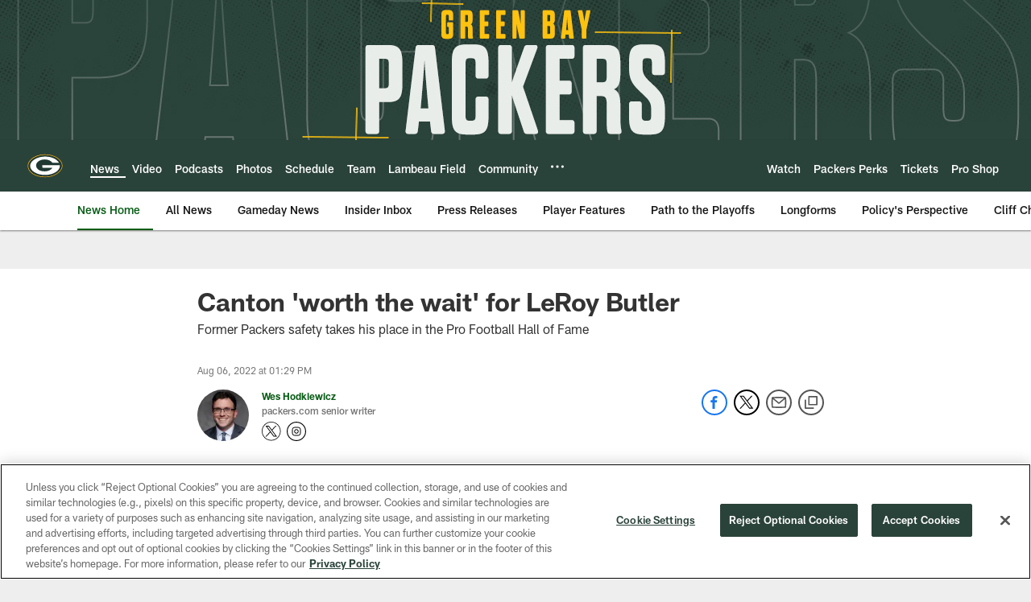

--- FILE ---
content_type: text/html; charset=utf-8
request_url: https://www.google.com/recaptcha/api2/aframe
body_size: 267
content:
<!DOCTYPE HTML><html><head><meta http-equiv="content-type" content="text/html; charset=UTF-8"></head><body><script nonce="t6ybkaDlXHMFzFKP9JyrLg">/** Anti-fraud and anti-abuse applications only. See google.com/recaptcha */ try{var clients={'sodar':'https://pagead2.googlesyndication.com/pagead/sodar?'};window.addEventListener("message",function(a){try{if(a.source===window.parent){var b=JSON.parse(a.data);var c=clients[b['id']];if(c){var d=document.createElement('img');d.src=c+b['params']+'&rc='+(localStorage.getItem("rc::a")?sessionStorage.getItem("rc::b"):"");window.document.body.appendChild(d);sessionStorage.setItem("rc::e",parseInt(sessionStorage.getItem("rc::e")||0)+1);localStorage.setItem("rc::h",'1768964937556');}}}catch(b){}});window.parent.postMessage("_grecaptcha_ready", "*");}catch(b){}</script></body></html>

--- FILE ---
content_type: text/javascript; charset=utf-8
request_url: https://auth-id.packers.com/accounts.webSdkBootstrap?apiKey=4_5ypIxyFmXwkbaj3rITn4IQ&pageURL=https%3A%2F%2Fwww.packers.com%2Fnews%2Fcanton-worth-the-wait-for-leroy-butler-packers-pro-football-hall-of-fame&sdk=js_latest&sdkBuild=18435&format=json
body_size: 416
content:
{
  "callId": "019bde86c4f37a5287ece6182530909a",
  "errorCode": 0,
  "apiVersion": 2,
  "statusCode": 200,
  "statusReason": "OK",
  "time": "2026-01-21T03:08:52.881Z",
  "hasGmid": "ver4"
}

--- FILE ---
content_type: text/javascript
request_url: https://www.packers.com/compiledassets/js/408e6e70d84ab44b5de757e9736c10af/vendor/owlcarousel2/owl.carousel-2.3.4.min.js
body_size: 11982
content:
/**
 * Owl Carousel v2.3.4
 * Copyright 2013-2018 David Deutsch
 * Licensed under: SEE LICENSE IN https://github.com/OwlCarousel2/OwlCarousel2/blob/master/LICENSE
 */
!function (a, b, c, d) { function e(b, c) { this.settings = null, this.options = a.extend({}, e.Defaults, c), this.$element = a(b), this._handlers = {}, this._plugins = {}, this._supress = {}, this._current = null, this._speed = null, this._coordinates = [], this._breakpoint = null, this._width = null, this._items = [], this._clones = [], this._mergers = [], this._widths = [], this._invalidated = {}, this._pipe = [], this._drag = { time: null, target: null, pointer: null, stage: { start: null, current: null }, direction: null }, this._states = { current: {}, tags: { initializing: ["busy"], animating: ["busy"], dragging: ["interacting"] } }, a.each(["onResize", "onThrottledResize"], a.proxy(function (b, c) { this._handlers[c] = a.proxy(this[c], this) }, this)), a.each(e.Plugins, a.proxy(function (a, b) { this._plugins[a.charAt(0).toLowerCase() + a.slice(1)] = new b(this) }, this)), a.each(e.Workers, a.proxy(function (b, c) { this._pipe.push({ filter: c.filter, run: a.proxy(c.run, this) }) }, this)), this.setup(), this.initialize() } e.Defaults = { items: 3, loop: !1, center: !1, rewind: !1, checkVisibility: !0, mouseDrag: !0, touchDrag: !0, pullDrag: !0, freeDrag: !1, margin: 0, stagePadding: 0, merge: !1, mergeFit: !0, autoWidth: !1, startPosition: 0, rtl: !1, smartSpeed: 250, fluidSpeed: !1, dragEndSpeed: !1, responsive: {}, responsiveRefreshRate: 200, responsiveBaseElement: b, fallbackEasing: "swing", slideTransition: "", info: !1, nestedItemSelector: !1, itemElement: "div", stageElement: "div", refreshClass: "owl-refresh", loadedClass: "owl-loaded", loadingClass: "owl-loading", rtlClass: "owl-rtl", responsiveClass: "owl-responsive", dragClass: "owl-drag", itemClass: "owl-item", stageClass: "owl-stage", stageOuterClass: "owl-stage-outer", grabClass: "owl-grab" }, e.Width = { Default: "default", Inner: "inner", Outer: "outer" }, e.Type = { Event: "event", State: "state" }, e.Plugins = {}, e.Workers = [{ filter: ["width", "settings"], run: function () { this._width = this.$element.width() } }, { filter: ["width", "items", "settings"], run: function (a) { a.current = this._items && this._items[this.relative(this._current)] } }, { filter: ["items", "settings"], run: function () { this.$stage.children(".cloned").remove() } }, { filter: ["width", "items", "settings"], run: function (a) { var b = this.settings.margin || "", c = !this.settings.autoWidth, d = this.settings.rtl, e = { width: "auto", "margin-left": d ? b : "", "margin-right": d ? "" : b }; !c && this.$stage.children().css(e), a.css = e } }, { filter: ["width", "items", "settings"], run: function (a) { var b = (this.width() / this.settings.items).toFixed(3) - this.settings.margin, c = null, d = this._items.length, e = !this.settings.autoWidth, f = []; for (a.items = { merge: !1, width: b }; d--;) c = this._mergers[d], c = this.settings.mergeFit && Math.min(c, this.settings.items) || c, a.items.merge = c > 1 || a.items.merge, f[d] = e ? b * c : this._items[d].width(); this._widths = f } }, { filter: ["items", "settings"], run: function () { var b = [], c = this._items, d = this.settings, e = Math.max(2 * d.items, 4), f = 2 * Math.ceil(c.length / 2), g = d.loop && c.length ? d.rewind ? e : Math.max(e, f) : 0, h = "", i = ""; for (g /= 2; g > 0;) b.push(this.normalize(b.length / 2, !0)), h += c[b[b.length - 1]][0].outerHTML, b.push(this.normalize(c.length - 1 - (b.length - 1) / 2, !0)), i = c[b[b.length - 1]][0].outerHTML + i, g -= 1; this._clones = b, a(h).addClass("cloned").appendTo(this.$stage), a(i).addClass("cloned").prependTo(this.$stage) } }, { filter: ["width", "items", "settings"], run: function () { for (var a = this.settings.rtl ? 1 : -1, b = this._clones.length + this._items.length, c = -1, d = 0, e = 0, f = []; ++c < b;) d = f[c - 1] || 0, e = this._widths[this.relative(c)] + this.settings.margin, f.push(d + e * a); this._coordinates = f } }, { filter: ["width", "items", "settings"], run: function () { var a = this.settings.stagePadding, b = this._coordinates, c = { width: Math.ceil(Math.abs(b[b.length - 1])) + 2 * a, "padding-left": a || "", "padding-right": a || "" }; this.$stage.css(c) } }, { filter: ["width", "items", "settings"], run: function (a) { var b = this._coordinates.length, c = !this.settings.autoWidth, d = this.$stage.children(); if (c && a.items.merge) for (; b--;) a.css.width = this._widths[this.relative(b)], d.eq(b).css(a.css); else c && (a.css.width = a.items.width, d.css(a.css)) } }, { filter: ["items"], run: function () { this._coordinates.length < 1 && this.$stage.removeAttr("style") } }, { filter: ["width", "items", "settings"], run: function (a) { a.current = a.current ? this.$stage.children().index(a.current) : 0, a.current = Math.max(this.minimum(), Math.min(this.maximum(), a.current)), this.reset(a.current) } }, { filter: ["position"], run: function () { this.animate(this.coordinates(this._current)) } }, { filter: ["width", "position", "items", "settings"], run: function () { var a, b, c, d, e = this.settings.rtl ? 1 : -1, f = 2 * this.settings.stagePadding, g = this.coordinates(this.current()) + f, h = g + this.width() * e, i = []; for (c = 0, d = this._coordinates.length; c < d; c++) a = this._coordinates[c - 1] || 0, b = Math.abs(this._coordinates[c]) + f * e, (this.op(a, "<=", g) && this.op(a, ">", h) || this.op(b, "<", g) && this.op(b, ">", h)) && i.push(c); this.$stage.children(".active").removeClass("active"), this.$stage.children(":eq(" + i.join("), :eq(") + ")").addClass("active"), this.$stage.children(".center").removeClass("center"), this.settings.center && this.$stage.children().eq(this.current()).addClass("center") } }], e.prototype.initializeStage = function () { this.$stage = this.$element.find("." + this.settings.stageClass), this.$stage.length || (this.$element.addClass(this.options.loadingClass), this.$stage = a("<" + this.settings.stageElement + ">", { class: this.settings.stageClass }).wrap(a("<div/>", { class: this.settings.stageOuterClass })), this.$element.append(this.$stage.parent())) }, e.prototype.initializeItems = function () { var b = this.$element.find(".owl-item"); if (b.length) return this._items = b.get().map(function (b) { return a(b) }), this._mergers = this._items.map(function () { return 1 }), void this.refresh(); this.replace(this.$element.children().not(this.$stage.parent())), this.isVisible() ? this.refresh() : this.invalidate("width"), this.$element.removeClass(this.options.loadingClass).addClass(this.options.loadedClass) }, e.prototype.initialize = function () { if (this.enter("initializing"), this.trigger("initialize"), this.$element.toggleClass(this.settings.rtlClass, this.settings.rtl), this.settings.autoWidth && !this.is("pre-loading")) { var a, b, c; a = this.$element.find("img"), b = this.settings.nestedItemSelector ? "." + this.settings.nestedItemSelector : d, c = this.$element.children(b).width(), a.length && c <= 0 && this.preloadAutoWidthImages(a) } this.initializeStage(), this.initializeItems(), this.registerEventHandlers(), this.leave("initializing"), this.trigger("initialized") }, e.prototype.isVisible = function () { return !this.settings.checkVisibility || this.$element.is(":visible") }, e.prototype.setup = function () { var b = this.viewport(), c = this.options.responsive, d = -1, e = null; c ? (a.each(c, function (a) { a <= b && a > d && (d = Number(a)) }), e = a.extend({}, this.options, c[d]), "function" == typeof e.stagePadding && (e.stagePadding = e.stagePadding()), delete e.responsive, e.responsiveClass && this.$element.attr("class", this.$element.attr("class").replace(new RegExp("(" + this.options.responsiveClass + "-)\\S+\\s", "g"), "$1" + d))) : e = a.extend({}, this.options), this.trigger("change", { property: { name: "settings", value: e } }), this._breakpoint = d, this.settings = e, this.invalidate("settings"), this.trigger("changed", { property: { name: "settings", value: this.settings } }) }, e.prototype.optionsLogic = function () { this.settings.autoWidth && (this.settings.stagePadding = !1, this.settings.merge = !1) }, e.prototype.prepare = function (b) { var c = this.trigger("prepare", { content: b }); return c.data || (c.data = a("<" + this.settings.itemElement + "/>").addClass(this.options.itemClass).append(b)), this.trigger("prepared", { content: c.data }), c.data }, e.prototype.update = function () { for (var b = 0, c = this._pipe.length, d = a.proxy(function (a) { return this[a] }, this._invalidated), e = {}; b < c;) (this._invalidated.all || a.grep(this._pipe[b].filter, d).length > 0) && this._pipe[b].run(e), b++; this._invalidated = {}, !this.is("valid") && this.enter("valid") }, e.prototype.width = function (a) { switch (a = a || e.Width.Default) { case e.Width.Inner: case e.Width.Outer: return this._width; default: return this._width - 2 * this.settings.stagePadding + this.settings.margin } }, e.prototype.refresh = function () { this.enter("refreshing"), this.trigger("refresh"), this.setup(), this.optionsLogic(), this.$element.addClass(this.options.refreshClass), this.update(), this.$element.removeClass(this.options.refreshClass), this.leave("refreshing"), this.trigger("refreshed") }, e.prototype.onThrottledResize = function () { b.clearTimeout(this.resizeTimer), this.resizeTimer = b.setTimeout(this._handlers.onResize, this.settings.responsiveRefreshRate) }, e.prototype.onResize = function () { return !!this._items.length && (this._width !== this.$element.width() && (!!this.isVisible() && (this.enter("resizing"), this.trigger("resize").isDefaultPrevented() ? (this.leave("resizing"), !1) : (this.invalidate("width"), this.refresh(), this.leave("resizing"), void this.trigger("resized"))))) }, e.prototype.registerEventHandlers = function () { a.support.transition && this.$stage.on(a.support.transition.end + ".owl.core", a.proxy(this.onTransitionEnd, this)), !1 !== this.settings.responsive && this.on(b, "resize", this._handlers.onThrottledResize), this.settings.mouseDrag && (this.$element.addClass(this.options.dragClass), this.$stage.on("mousedown.owl.core", a.proxy(this.onDragStart, this)), this.$stage.on("dragstart.owl.core selectstart.owl.core", function () { return !1 })), this.settings.touchDrag && (this.$stage.on("touchstart.owl.core", a.proxy(this.onDragStart, this)), this.$stage.on("touchcancel.owl.core", a.proxy(this.onDragEnd, this))) }, e.prototype.onDragStart = function (b) { var d = null; 3 !== b.which && (a.support.transform ? (d = this.$stage.css("transform").replace(/.*\(|\)| /g, "").split(","), d = { x: d[16 === d.length ? 12 : 4], y: d[16 === d.length ? 13 : 5] }) : (d = this.$stage.position(), d = { x: this.settings.rtl ? d.left + this.$stage.width() - this.width() + this.settings.margin : d.left, y: d.top }), this.is("animating") && (a.support.transform ? this.animate(d.x) : this.$stage.stop(), this.invalidate("position")), this.$element.toggleClass(this.options.grabClass, "mousedown" === b.type), this.speed(0), this._drag.time = (new Date).getTime(), this._drag.target = a(b.target), this._drag.stage.start = d, this._drag.stage.current = d, this._drag.pointer = this.pointer(b), a(c).on("mouseup.owl.core touchend.owl.core", a.proxy(this.onDragEnd, this)), a(c).one("mousemove.owl.core touchmove.owl.core", a.proxy(function (b) { var d = this.difference(this._drag.pointer, this.pointer(b)); a(c).on("mousemove.owl.core touchmove.owl.core", a.proxy(this.onDragMove, this)), Math.abs(d.x) < Math.abs(d.y) && this.is("valid") || (b.preventDefault(), this.enter("dragging"), this.trigger("drag")) }, this))) }, e.prototype.onDragMove = function (a) { var b = null, c = null, d = null, e = this.difference(this._drag.pointer, this.pointer(a)), f = this.difference(this._drag.stage.start, e); this.is("dragging") && (a.preventDefault(), this.settings.loop ? (b = this.coordinates(this.minimum()), c = this.coordinates(this.maximum() + 1) - b, f.x = ((f.x - b) % c + c) % c + b) : (b = this.settings.rtl ? this.coordinates(this.maximum()) : this.coordinates(this.minimum()), c = this.settings.rtl ? this.coordinates(this.minimum()) : this.coordinates(this.maximum()), d = this.settings.pullDrag ? -1 * e.x / 5 : 0, f.x = Math.max(Math.min(f.x, b + d), c + d)), this._drag.stage.current = f, this.animate(f.x)) }, e.prototype.onDragEnd = function (b) { var d = this.difference(this._drag.pointer, this.pointer(b)), e = this._drag.stage.current, f = d.x > 0 ^ this.settings.rtl ? "left" : "right"; a(c).off(".owl.core"), this.$element.removeClass(this.options.grabClass), (0 !== d.x && this.is("dragging") || !this.is("valid")) && (this.speed(this.settings.dragEndSpeed || this.settings.smartSpeed), this.current(this.closest(e.x, 0 !== d.x ? f : this._drag.direction)), this.invalidate("position"), this.update(), this._drag.direction = f, (Math.abs(d.x) > 3 || (new Date).getTime() - this._drag.time > 300) && this._drag.target.one("click.owl.core", function () { return !1 })), this.is("dragging") && (this.leave("dragging"), this.trigger("dragged")) }, e.prototype.closest = function (b, c) { var e = -1, f = 30, g = this.width(), h = this.coordinates(); return this.settings.freeDrag || a.each(h, a.proxy(function (a, i) { return "left" === c && b > i - f && b < i + f ? e = a : "right" === c && b > i - g - f && b < i - g + f ? e = a + 1 : this.op(b, "<", i) && this.op(b, ">", h[a + 1] !== d ? h[a + 1] : i - g) && (e = "left" === c ? a + 1 : a), -1 === e }, this)), this.settings.loop || (this.op(b, ">", h[this.minimum()]) ? e = b = this.minimum() : this.op(b, "<", h[this.maximum()]) && (e = b = this.maximum())), e }, e.prototype.animate = function (b) { var c = this.speed() > 0; this.is("animating") && this.onTransitionEnd(), c && (this.enter("animating"), this.trigger("translate")), a.support.transform3d && a.support.transition ? this.$stage.css({ transform: "translate3d(" + b + "px,0px,0px)", transition: this.speed() / 1e3 + "s" + (this.settings.slideTransition ? " " + this.settings.slideTransition : "") }) : c ? this.$stage.animate({ left: b + "px" }, this.speed(), this.settings.fallbackEasing, a.proxy(this.onTransitionEnd, this)) : this.$stage.css({ left: b + "px" }) }, e.prototype.is = function (a) { return this._states.current[a] && this._states.current[a] > 0 }, e.prototype.current = function (a) { if (a === d) return this._current; if (0 === this._items.length) return d; if (a = this.normalize(a), this._current !== a) { var b = this.trigger("change", { property: { name: "position", value: a } }); b.data !== d && (a = this.normalize(b.data)), this._current = a, this.invalidate("position"), this.trigger("changed", { property: { name: "position", value: this._current } }) } return this._current }, e.prototype.invalidate = function (b) { return "string" === a.type(b) && (this._invalidated[b] = !0, this.is("valid") && this.leave("valid")), a.map(this._invalidated, function (a, b) { return b }) }, e.prototype.reset = function (a) { (a = this.normalize(a)) !== d && (this._speed = 0, this._current = a, this.suppress(["translate", "translated"]), this.animate(this.coordinates(a)), this.release(["translate", "translated"])) }, e.prototype.normalize = function (a, b) { var c = this._items.length, e = b ? 0 : this._clones.length; return !this.isNumeric(a) || c < 1 ? a = d : (a < 0 || a >= c + e) && (a = ((a - e / 2) % c + c) % c + e / 2), a }, e.prototype.relative = function (a) { return a -= this._clones.length / 2, this.normalize(a, !0) }, e.prototype.maximum = function (a) { var b, c, d, e = this.settings, f = this._coordinates.length; if (e.loop) f = this._clones.length / 2 + this._items.length - 1; else if (e.autoWidth || e.merge) { if (b = this._items.length) for (c = this._items[--b].width(), d = this.$element.width() ; b-- && !((c += this._items[b].width() + this.settings.margin) > d) ;); f = b + 1 } else f = e.center ? this._items.length - 1 : this._items.length - e.items; return a && (f -= this._clones.length / 2), Math.max(f, 0) }, e.prototype.minimum = function (a) { return a ? 0 : this._clones.length / 2 }, e.prototype.items = function (a) { return a === d ? this._items.slice() : (a = this.normalize(a, !0), this._items[a]) }, e.prototype.mergers = function (a) { return a === d ? this._mergers.slice() : (a = this.normalize(a, !0), this._mergers[a]) }, e.prototype.clones = function (b) { var c = this._clones.length / 2, e = c + this._items.length, f = function (a) { return a % 2 == 0 ? e + a / 2 : c - (a + 1) / 2 }; return b === d ? a.map(this._clones, function (a, b) { return f(b) }) : a.map(this._clones, function (a, c) { return a === b ? f(c) : null }) }, e.prototype.speed = function (a) { return a !== d && (this._speed = a), this._speed }, e.prototype.coordinates = function (b) { var c, e = 1, f = b - 1; return b === d ? a.map(this._coordinates, a.proxy(function (a, b) { return this.coordinates(b) }, this)) : (this.settings.center ? (this.settings.rtl && (e = -1, f = b + 1), c = this._coordinates[b], c += (this.width() - c + (this._coordinates[f] || 0)) / 2 * e) : c = this._coordinates[f] || 0, c = Math.ceil(c)) }, e.prototype.duration = function (a, b, c) { return 0 === c ? 0 : Math.min(Math.max(Math.abs(b - a), 1), 6) * Math.abs(c || this.settings.smartSpeed) }, e.prototype.to = function (a, b) { var c = this.current(), d = null, e = a - this.relative(c), f = (e > 0) - (e < 0), g = this._items.length, h = this.minimum(), i = this.maximum(); this.settings.loop ? (!this.settings.rewind && Math.abs(e) > g / 2 && (e += -1 * f * g), a = c + e, (d = ((a - h) % g + g) % g + h) !== a && d - e <= i && d - e > 0 && (c = d - e, a = d, this.reset(c))) : this.settings.rewind ? (i += 1, a = (a % i + i) % i) : a = Math.max(h, Math.min(i, a)), this.speed(this.duration(c, a, b)), this.current(a), this.isVisible() && this.update() }, e.prototype.next = function (a) { a = a || !1, this.to(this.relative(this.current()) + 1, a) }, e.prototype.prev = function (a) { a = a || !1, this.to(this.relative(this.current()) - 1, a) }, e.prototype.onTransitionEnd = function (a) { if (a !== d && (a.stopPropagation(), (a.target || a.srcElement || a.originalTarget) !== this.$stage.get(0))) return !1; this.leave("animating"), this.trigger("translated") }, e.prototype.viewport = function () { var d; return this.options.responsiveBaseElement !== b ? d = a(this.options.responsiveBaseElement).width() : b.innerWidth ? d = b.innerWidth : c.documentElement && c.documentElement.clientWidth ? d = c.documentElement.clientWidth : console.warn("Can not detect viewport width."), d }, e.prototype.replace = function (b) { this.$stage.empty(), this._items = [], b && (b = b instanceof jQuery ? b : a(b)), this.settings.nestedItemSelector && (b = b.find("." + this.settings.nestedItemSelector)), b.filter(function () { return 1 === this.nodeType }).each(a.proxy(function (a, b) { b = this.prepare(b), this.$stage.append(b), this._items.push(b), this._mergers.push(1 * b.find("[data-merge]").addBack("[data-merge]").attr("data-merge") || 1) }, this)), this.reset(this.isNumeric(this.settings.startPosition) ? this.settings.startPosition : 0), this.invalidate("items") }, e.prototype.add = function (b, c) { var e = this.relative(this._current); c = c === d ? this._items.length : this.normalize(c, !0), b = b instanceof jQuery ? b : a(b), this.trigger("add", { content: b, position: c }), b = this.prepare(b), 0 === this._items.length || c === this._items.length ? (0 === this._items.length && this.$stage.append(b), 0 !== this._items.length && this._items[c - 1].after(b), this._items.push(b), this._mergers.push(1 * b.find("[data-merge]").addBack("[data-merge]").attr("data-merge") || 1)) : (this._items[c].before(b), this._items.splice(c, 0, b), this._mergers.splice(c, 0, 1 * b.find("[data-merge]").addBack("[data-merge]").attr("data-merge") || 1)), this._items[e] && this.reset(this._items[e].index()), this.invalidate("items"), this.trigger("added", { content: b, position: c }) }, e.prototype.remove = function (a) { (a = this.normalize(a, !0)) !== d && (this.trigger("remove", { content: this._items[a], position: a }), this._items[a].remove(), this._items.splice(a, 1), this._mergers.splice(a, 1), this.invalidate("items"), this.trigger("removed", { content: null, position: a })) }, e.prototype.preloadAutoWidthImages = function (b) { b.each(a.proxy(function (b, c) { this.enter("pre-loading"), c = a(c), a(new Image).one("load", a.proxy(function (a) { c.attr("src", a.target.src), c.css("opacity", 1), this.leave("pre-loading"), !this.is("pre-loading") && !this.is("initializing") && this.refresh() }, this)).attr("src", c.attr("src") || c.attr("data-src") || c.attr("data-src-retina")) }, this)) }, e.prototype.destroy = function () { this.$element.off(".owl.core"), this.$stage.off(".owl.core"), a(c).off(".owl.core"), !1 !== this.settings.responsive && (b.clearTimeout(this.resizeTimer), this.off(b, "resize", this._handlers.onThrottledResize)); for (var d in this._plugins) this._plugins[d].destroy(); this.$stage.children(".cloned").remove(), this.$stage.unwrap(), this.$stage.children().contents().unwrap(), this.$stage.children().unwrap(), this.$stage.remove(), this.$element.removeClass(this.options.refreshClass).removeClass(this.options.loadingClass).removeClass(this.options.loadedClass).removeClass(this.options.rtlClass).removeClass(this.options.dragClass).removeClass(this.options.grabClass).attr("class", this.$element.attr("class").replace(new RegExp(this.options.responsiveClass + "-\\S+\\s", "g"), "")).removeData("owl.carousel") }, e.prototype.op = function (a, b, c) { var d = this.settings.rtl; switch (b) { case "<": return d ? a > c : a < c; case ">": return d ? a < c : a > c; case ">=": return d ? a <= c : a >= c; case "<=": return d ? a >= c : a <= c } }, e.prototype.on = function (a, b, c, d) { a.addEventListener ? a.addEventListener(b, c, d) : a.attachEvent && a.attachEvent("on" + b, c) }, e.prototype.off = function (a, b, c, d) { a.removeEventListener ? a.removeEventListener(b, c, d) : a.detachEvent && a.detachEvent("on" + b, c) }, e.prototype.trigger = function (b, c, d, f, g) { var h = { item: { count: this._items.length, index: this.current() } }, i = a.camelCase(a.grep(["on", b, d], function (a) { return a }).join("-").toLowerCase()), j = a.Event([b, "owl", d || "carousel"].join(".").toLowerCase(), a.extend({ relatedTarget: this }, h, c)); return this._supress[b] || (a.each(this._plugins, function (a, b) { b.onTrigger && b.onTrigger(j) }), this.register({ type: e.Type.Event, name: b }), this.$element.trigger(j), this.settings && "function" == typeof this.settings[i] && this.settings[i].call(this, j)), j }, e.prototype.enter = function (b) { a.each([b].concat(this._states.tags[b] || []), a.proxy(function (a, b) { this._states.current[b] === d && (this._states.current[b] = 0), this._states.current[b]++ }, this)) }, e.prototype.leave = function (b) { a.each([b].concat(this._states.tags[b] || []), a.proxy(function (a, b) { this._states.current[b]-- }, this)) }, e.prototype.register = function (b) { if (b.type === e.Type.Event) { if (a.event.special[b.name] || (a.event.special[b.name] = {}), !a.event.special[b.name].owl) { var c = a.event.special[b.name]._default; a.event.special[b.name]._default = function (a) { return !c || !c.apply || a.namespace && -1 !== a.namespace.indexOf("owl") ? a.namespace && a.namespace.indexOf("owl") > -1 : c.apply(this, arguments) }, a.event.special[b.name].owl = !0 } } else b.type === e.Type.State && (this._states.tags[b.name] ? this._states.tags[b.name] = this._states.tags[b.name].concat(b.tags) : this._states.tags[b.name] = b.tags, this._states.tags[b.name] = a.grep(this._states.tags[b.name], a.proxy(function (c, d) { return a.inArray(c, this._states.tags[b.name]) === d }, this))) }, e.prototype.suppress = function (b) { a.each(b, a.proxy(function (a, b) { this._supress[b] = !0 }, this)) }, e.prototype.release = function (b) { a.each(b, a.proxy(function (a, b) { delete this._supress[b] }, this)) }, e.prototype.pointer = function (a) { var c = { x: null, y: null }; return a = a.originalEvent || a || b.event, a = a.touches && a.touches.length ? a.touches[0] : a.changedTouches && a.changedTouches.length ? a.changedTouches[0] : a, a.pageX ? (c.x = a.pageX, c.y = a.pageY) : (c.x = a.clientX, c.y = a.clientY), c }, e.prototype.isNumeric = function (a) { return !isNaN(parseFloat(a)) }, e.prototype.difference = function (a, b) { return { x: a.x - b.x, y: a.y - b.y } }, a.fn.owlCarousel = function (b) { var c = Array.prototype.slice.call(arguments, 1); return this.each(function () { var d = a(this), f = d.data("owl.carousel"); f || (f = new e(this, "object" == typeof b && b), d.data("owl.carousel", f), a.each(["next", "prev", "to", "destroy", "refresh", "replace", "add", "remove"], function (b, c) { f.register({ type: e.Type.Event, name: c }), f.$element.on(c + ".owl.carousel.core", a.proxy(function (a) { a.namespace && a.relatedTarget !== this && (this.suppress([c]), f[c].apply(this, [].slice.call(arguments, 1)), this.release([c])) }, f)) })), "string" == typeof b && "_" !== b.charAt(0) && f[b].apply(f, c) }) }, a.fn.owlCarousel.Constructor = e }(window.Zepto || window.jQuery, window, document), function (a, b, c, d) { var e = function (b) { this._core = b, this._interval = null, this._visible = null, this._handlers = { "initialized.owl.carousel": a.proxy(function (a) { a.namespace && this._core.settings.autoRefresh && this.watch() }, this) }, this._core.options = a.extend({}, e.Defaults, this._core.options), this._core.$element.on(this._handlers) }; e.Defaults = { autoRefresh: !0, autoRefreshInterval: 500 }, e.prototype.watch = function () { this._interval || (this._visible = this._core.isVisible(), this._interval = b.setInterval(a.proxy(this.refresh, this), this._core.settings.autoRefreshInterval)) }, e.prototype.refresh = function () { this._core.isVisible() !== this._visible && (this._visible = !this._visible, this._core.$element.toggleClass("owl-hidden", !this._visible), this._visible && this._core.invalidate("width") && this._core.refresh()) }, e.prototype.destroy = function () { var a, c; b.clearInterval(this._interval); for (a in this._handlers) this._core.$element.off(a, this._handlers[a]); for (c in Object.getOwnPropertyNames(this)) "function" != typeof this[c] && (this[c] = null) }, a.fn.owlCarousel.Constructor.Plugins.AutoRefresh = e }(window.Zepto || window.jQuery, window, document), function (a, b, c, d) { var e = function (b) { this._core = b, this._loaded = [], this._handlers = { "initialized.owl.carousel change.owl.carousel resized.owl.carousel": a.proxy(function (b) { if (b.namespace && this._core.settings && this._core.settings.lazyLoad && (b.property && "position" == b.property.name || "initialized" == b.type)) { var c = this._core.settings, e = c.center && Math.ceil(c.items / 2) || c.items, f = c.center && -1 * e || 0, g = (b.property && b.property.value !== d ? b.property.value : this._core.current()) + f, h = this._core.clones().length, i = a.proxy(function (a, b) { this.load(b) }, this); for (c.lazyLoadEager > 0 && (e += c.lazyLoadEager, c.loop && (g -= c.lazyLoadEager, e++)) ; f++ < e;) this.load(h / 2 + this._core.relative(g)), h && a.each(this._core.clones(this._core.relative(g)), i), g++ } }, this) }, this._core.options = a.extend({}, e.Defaults, this._core.options), this._core.$element.on(this._handlers) }; e.Defaults = { lazyLoad: !1, lazyLoadEager: 0 }, e.prototype.load = function (c) { var d = this._core.$stage.children().eq(c), e = d && d.find(".owl-lazy"); !e || a.inArray(d.get(0), this._loaded) > -1 || (e.each(a.proxy(function (c, d) { var e, f = a(d), g = b.devicePixelRatio > 1 && f.attr("data-src-retina") || f.attr("data-src") || f.attr("data-srcset"); this._core.trigger("load", { element: f, url: g }, "lazy"), f.is("img") ? f.one("load.owl.lazy", a.proxy(function () { f.css("opacity", 1), this._core.trigger("loaded", { element: f, url: g }, "lazy") }, this)).attr("src", g) : f.is("source") ? f.one("load.owl.lazy", a.proxy(function () { this._core.trigger("loaded", { element: f, url: g }, "lazy") }, this)).attr("srcset", g) : (e = new Image, e.onload = a.proxy(function () { f.css({ "background-image": 'url("' + g + '")', opacity: "1" }), this._core.trigger("loaded", { element: f, url: g }, "lazy") }, this), e.src = g) }, this)), this._loaded.push(d.get(0))) }, e.prototype.destroy = function () { var a, b; for (a in this.handlers) this._core.$element.off(a, this.handlers[a]); for (b in Object.getOwnPropertyNames(this)) "function" != typeof this[b] && (this[b] = null) }, a.fn.owlCarousel.Constructor.Plugins.Lazy = e }(window.Zepto || window.jQuery, window, document), function (a, b, c, d) { var e = function (c) { this._core = c, this._previousHeight = null, this._handlers = { "initialized.owl.carousel refreshed.owl.carousel": a.proxy(function (a) { a.namespace && this._core.settings.autoHeight && this.update() }, this), "changed.owl.carousel": a.proxy(function (a) { a.namespace && this._core.settings.autoHeight && "position" === a.property.name && this.update() }, this), "loaded.owl.lazy": a.proxy(function (a) { a.namespace && this._core.settings.autoHeight && a.element.closest("." + this._core.settings.itemClass).index() === this._core.current() && this.update() }, this) }, this._core.options = a.extend({}, e.Defaults, this._core.options), this._core.$element.on(this._handlers), this._intervalId = null; var d = this; a(b).on("load", function () { d._core.settings.autoHeight && d.update() }), a(b).resize(function () { d._core.settings.autoHeight && (null != d._intervalId && clearTimeout(d._intervalId), d._intervalId = setTimeout(function () { d.update() }, 250)) }) }; e.Defaults = { autoHeight: !1, autoHeightClass: "owl-height" }, e.prototype.update = function () { var b = this._core._current, c = b + this._core.settings.items, d = this._core.settings.lazyLoad, e = this._core.$stage.children().toArray().slice(b, c), f = [], g = 0; a.each(e, function (b, c) { f.push(a(c).height()) }), g = Math.max.apply(null, f), g <= 1 && d && this._previousHeight && (g = this._previousHeight), this._previousHeight = g, this._core.$stage.parent().height(g).addClass(this._core.settings.autoHeightClass) }, e.prototype.destroy = function () { var a, b; for (a in this._handlers) this._core.$element.off(a, this._handlers[a]); for (b in Object.getOwnPropertyNames(this)) "function" != typeof this[b] && (this[b] = null) }, a.fn.owlCarousel.Constructor.Plugins.AutoHeight = e }(window.Zepto || window.jQuery, window, document), function (a, b, c, d) { var e = function (b) { this._core = b, this._videos = {}, this._playing = null, this._handlers = { "initialized.owl.carousel": a.proxy(function (a) { a.namespace && this._core.register({ type: "state", name: "playing", tags: ["interacting"] }) }, this), "resize.owl.carousel": a.proxy(function (a) { a.namespace && this._core.settings.video && this.isInFullScreen() && a.preventDefault() }, this), "refreshed.owl.carousel": a.proxy(function (a) { a.namespace && this._core.is("resizing") && this._core.$stage.find(".cloned .owl-video-frame").remove() }, this), "changed.owl.carousel": a.proxy(function (a) { a.namespace && "position" === a.property.name && this._playing && this.stop() }, this), "prepared.owl.carousel": a.proxy(function (b) { if (b.namespace) { var c = a(b.content).find(".owl-video"); c.length && (c.css("display", "none"), this.fetch(c, a(b.content))) } }, this) }, this._core.options = a.extend({}, e.Defaults, this._core.options), this._core.$element.on(this._handlers), this._core.$element.on("click.owl.video", ".owl-video-play-icon", a.proxy(function (a) { this.play(a) }, this)) }; e.Defaults = { video: !1, videoHeight: !1, videoWidth: !1 }, e.prototype.fetch = function (a, b) { var c = function () { return a.attr("data-vimeo-id") ? "vimeo" : a.attr("data-vzaar-id") ? "vzaar" : "youtube" }(), d = a.attr("data-vimeo-id") || a.attr("data-youtube-id") || a.attr("data-vzaar-id"), e = a.attr("data-width") || this._core.settings.videoWidth, f = a.attr("data-height") || this._core.settings.videoHeight, g = a.attr("href"); if (!g) throw new Error("Missing video URL."); if (d = g.match(/(http:|https:|)\/\/(player.|www.|app.)?(vimeo\.com|youtu(be\.com|\.be|be\.googleapis\.com|be\-nocookie\.com)|vzaar\.com)\/(video\/|videos\/|embed\/|channels\/.+\/|groups\/.+\/|watch\?v=|v\/)?([A-Za-z0-9._%-]*)(\&\S+)?/), d[3].indexOf("youtu") > -1) c = "youtube"; else if (d[3].indexOf("vimeo") > -1) c = "vimeo"; else { if (!(d[3].indexOf("vzaar") > -1)) throw new Error("Video URL not supported."); c = "vzaar" } d = d[6], this._videos[g] = { type: c, id: d, width: e, height: f }, b.attr("data-video", g), this.thumbnail(a, this._videos[g]) }, e.prototype.thumbnail = function (b, c) { var d, e, f, g = c.width && c.height ? "width:" + c.width + "px;height:" + c.height + "px;" : "", h = b.find("img"), i = "src", j = "", k = this._core.settings, l = function (c) { e = '<div class="owl-video-play-icon"></div>', d = k.lazyLoad ? a("<div/>", { class: "owl-video-tn " + j, srcType: c }) : a("<div/>", { class: "owl-video-tn", style: "opacity:1;background-image:url(" + c + ")" }), b.after(d), b.after(e) }; if (b.wrap(a("<div/>", { class: "owl-video-wrapper", style: g })), this._core.settings.lazyLoad && (i = "data-src", j = "owl-lazy"), h.length) return l(h.attr(i)), h.remove(), !1; "youtube" === c.type ? (f = "//img.youtube.com/vi/" + c.id + "/hqdefault.jpg", l(f)) : "vimeo" === c.type ? a.ajax({ type: "GET", url: "//vimeo.com/api/v2/video/" + c.id + ".json", jsonp: "callback", dataType: "jsonp", success: function (a) { f = a[0].thumbnail_large, l(f) } }) : "vzaar" === c.type && a.ajax({ type: "GET", url: "//vzaar.com/api/videos/" + c.id + ".json", jsonp: "callback", dataType: "jsonp", success: function (a) { f = a.framegrab_url, l(f) } }) }, e.prototype.stop = function () { this._core.trigger("stop", null, "video"), this._playing.find(".owl-video-frame").remove(), this._playing.removeClass("owl-video-playing"), this._playing = null, this._core.leave("playing"), this._core.trigger("stopped", null, "video") }, e.prototype.play = function (b) { var c, d = a(b.target), e = d.closest("." + this._core.settings.itemClass), f = this._videos[e.attr("data-video")], g = f.width || "100%", h = f.height || this._core.$stage.height(); this._playing || (this._core.enter("playing"), this._core.trigger("play", null, "video"), e = this._core.items(this._core.relative(e.index())), this._core.reset(e.index()), c = a('<iframe frameborder="0" allowfullscreen mozallowfullscreen webkitAllowFullScreen ></iframe>'), c.attr("height", h), c.attr("width", g), "youtube" === f.type ? c.attr("src", "//www.youtube.com/embed/" + f.id + "?autoplay=1&rel=0&v=" + f.id) : "vimeo" === f.type ? c.attr("src", "//player.vimeo.com/video/" + f.id + "?autoplay=1") : "vzaar" === f.type && c.attr("src", "//view.vzaar.com/" + f.id + "/player?autoplay=true"), a(c).wrap('<div class="owl-video-frame" />').insertAfter(e.find(".owl-video")), this._playing = e.addClass("owl-video-playing")) }, e.prototype.isInFullScreen = function () { var b = c.fullscreenElement || c.mozFullScreenElement || c.webkitFullscreenElement; return b && a(b).parent().hasClass("owl-video-frame") }, e.prototype.destroy = function () { var a, b; this._core.$element.off("click.owl.video"); for (a in this._handlers) this._core.$element.off(a, this._handlers[a]); for (b in Object.getOwnPropertyNames(this)) "function" != typeof this[b] && (this[b] = null) }, a.fn.owlCarousel.Constructor.Plugins.Video = e }(window.Zepto || window.jQuery, window, document), function (a, b, c, d) {
  var e = function (b) { this.core = b, this.core.options = a.extend({}, e.Defaults, this.core.options), this.swapping = !0, this.previous = d, this.next = d, this.handlers = { "change.owl.carousel": a.proxy(function (a) { a.namespace && "position" == a.property.name && (this.previous = this.core.current(), this.next = a.property.value) }, this), "drag.owl.carousel dragged.owl.carousel translated.owl.carousel": a.proxy(function (a) { a.namespace && (this.swapping = "translated" == a.type) }, this), "translate.owl.carousel": a.proxy(function (a) { a.namespace && this.swapping && (this.core.options.animateOut || this.core.options.animateIn) && this.swap() }, this) }, this.core.$element.on(this.handlers) }; e.Defaults = {
    animateOut: !1,
    animateIn: !1
  }, e.prototype.swap = function () { if (1 === this.core.settings.items && a.support.animation && a.support.transition) { this.core.speed(0); var b, c = a.proxy(this.clear, this), d = this.core.$stage.children().eq(this.previous), e = this.core.$stage.children().eq(this.next), f = this.core.settings.animateIn, g = this.core.settings.animateOut; this.core.current() !== this.previous && (g && (b = this.core.coordinates(this.previous) - this.core.coordinates(this.next), d.one(a.support.animation.end, c).css({ left: b + "px" }).addClass("animated owl-animated-out").addClass(g)), f && e.one(a.support.animation.end, c).addClass("animated owl-animated-in").addClass(f)) } }, e.prototype.clear = function (b) { a(b.target).css({ left: "" }).removeClass("animated owl-animated-out owl-animated-in").removeClass(this.core.settings.animateIn).removeClass(this.core.settings.animateOut), this.core.onTransitionEnd() }, e.prototype.destroy = function () { var a, b; for (a in this.handlers) this.core.$element.off(a, this.handlers[a]); for (b in Object.getOwnPropertyNames(this)) "function" != typeof this[b] && (this[b] = null) }, a.fn.owlCarousel.Constructor.Plugins.Animate = e
}(window.Zepto || window.jQuery, window, document), function (a, b, c, d) { var e = function (b) { this._core = b, this._call = null, this._time = 0, this._timeout = 0, this._paused = !0, this._handlers = { "changed.owl.carousel": a.proxy(function (a) { a.namespace && "settings" === a.property.name ? this._core.settings.autoplay ? this.play() : this.stop() : a.namespace && "position" === a.property.name && this._paused && (this._time = 0) }, this), "initialized.owl.carousel": a.proxy(function (a) { a.namespace && this._core.settings.autoplay && this.play() }, this), "play.owl.autoplay": a.proxy(function (a, b, c) { a.namespace && this.play(b, c) }, this), "stop.owl.autoplay": a.proxy(function (a) { a.namespace && this.stop() }, this), "mouseover.owl.autoplay": a.proxy(function () { this._core.settings.autoplayHoverPause && this._core.is("rotating") && this.pause() }, this), "mouseleave.owl.autoplay": a.proxy(function () { this._core.settings.autoplayHoverPause && this._core.is("rotating") && this.play() }, this), "touchstart.owl.core": a.proxy(function () { this._core.settings.autoplayHoverPause && this._core.is("rotating") && this.pause() }, this), "touchend.owl.core": a.proxy(function () { this._core.settings.autoplayHoverPause && this.play() }, this) }, this._core.$element.on(this._handlers), this._core.options = a.extend({}, e.Defaults, this._core.options) }; e.Defaults = { autoplay: !1, autoplayTimeout: 5e3, autoplayHoverPause: !1, autoplaySpeed: !1 }, e.prototype._next = function (d) { this._call = b.setTimeout(a.proxy(this._next, this, d), this._timeout * (Math.round(this.read() / this._timeout) + 1) - this.read()), this._core.is("interacting") || c.hidden || this._core.next(d || this._core.settings.autoplaySpeed) }, e.prototype.read = function () { return (new Date).getTime() - this._time }, e.prototype.play = function (c, d) { var e; this._core.is("rotating") || this._core.enter("rotating"), c = c || this._core.settings.autoplayTimeout, e = Math.min(this._time % (this._timeout || c), c), this._paused ? (this._time = this.read(), this._paused = !1) : b.clearTimeout(this._call), this._time += this.read() % c - e, this._timeout = c, this._call = b.setTimeout(a.proxy(this._next, this, d), c - e) }, e.prototype.stop = function () { this._core.is("rotating") && (this._time = 0, this._paused = !0, b.clearTimeout(this._call), this._core.leave("rotating")) }, e.prototype.pause = function () { this._core.is("rotating") && !this._paused && (this._time = this.read(), this._paused = !0, b.clearTimeout(this._call)) }, e.prototype.destroy = function () { var a, b; this.stop(); for (a in this._handlers) this._core.$element.off(a, this._handlers[a]); for (b in Object.getOwnPropertyNames(this)) "function" != typeof this[b] && (this[b] = null) }, a.fn.owlCarousel.Constructor.Plugins.autoplay = e }(window.Zepto || window.jQuery, window, document), function (a, b, c, d) { "use strict"; var e = function (b) { this._core = b, this._initialized = !1, this._pages = [], this._controls = {}, this._templates = [], this.$element = this._core.$element, this._overrides = { next: this._core.next, prev: this._core.prev, to: this._core.to }, this._handlers = { "prepared.owl.carousel": a.proxy(function (b) { b.namespace && this._core.settings.dotsData && this._templates.push('<div class="' + this._core.settings.dotClass + '">' + a(b.content).find("[data-dot]").addBack("[data-dot]").attr("data-dot") + "</div>") }, this), "added.owl.carousel": a.proxy(function (a) { a.namespace && this._core.settings.dotsData && this._templates.splice(a.position, 0, this._templates.pop()) }, this), "remove.owl.carousel": a.proxy(function (a) { a.namespace && this._core.settings.dotsData && this._templates.splice(a.position, 1) }, this), "changed.owl.carousel": a.proxy(function (a) { a.namespace && "position" == a.property.name && this.draw() }, this), "initialized.owl.carousel": a.proxy(function (a) { a.namespace && !this._initialized && (this._core.trigger("initialize", null, "navigation"), this.initialize(), this.update(), this.draw(), this._initialized = !0, this._core.trigger("initialized", null, "navigation")) }, this), "refreshed.owl.carousel": a.proxy(function (a) { a.namespace && this._initialized && (this._core.trigger("refresh", null, "navigation"), this.update(), this.draw(), this._core.trigger("refreshed", null, "navigation")) }, this) }, this._core.options = a.extend({}, e.Defaults, this._core.options), this.$element.on(this._handlers) }; e.Defaults = { nav: !1, navText: ['<span aria-label="Previous">&#x2039;</span>', '<span aria-label="Next">&#x203a;</span>'], navSpeed: !1, navElement: 'button type="button" role="presentation"', navContainer: !1, navContainerClass: "owl-nav", navClass: ["owl-prev", "owl-next"], slideBy: 1, dotClass: "owl-dot", dotsClass: "owl-dots", dots: !0, dotsEach: !1, dotsData: !1, dotsSpeed: !1, dotsContainer: !1 }, e.prototype.initialize = function () { var b, c = this._core.settings; this._controls.$relative = (c.navContainer ? a(c.navContainer) : a("<div>").addClass(c.navContainerClass).appendTo(this.$element)).addClass("disabled"), this._controls.$previous = a("<" + c.navElement + ">").addClass(c.navClass[0]).html(c.navText[0]).prependTo(this._controls.$relative).on("click", a.proxy(function (a) { this.prev(c.navSpeed) }, this)), this._controls.$next = a("<" + c.navElement + ">").addClass(c.navClass[1]).html(c.navText[1]).appendTo(this._controls.$relative).on("click", a.proxy(function (a) { this.next(c.navSpeed) }, this)), c.dotsData || (this._templates = [a('<button role="button">').addClass(c.dotClass).append(a("<span>")).prop("outerHTML")]), this._controls.$absolute = (c.dotsContainer ? a(c.dotsContainer) : a("<div>").addClass(c.dotsClass).appendTo(this.$element)).addClass("disabled"), this._controls.$absolute.on("click", "button", a.proxy(function (b) { var d = a(b.target).parent().is(this._controls.$absolute) ? a(b.target).index() : a(b.target).parent().index(); b.preventDefault(), this.to(d, c.dotsSpeed) }, this)); for (b in this._overrides) this._core[b] = a.proxy(this[b], this) }, e.prototype.destroy = function () { var a, b, c, d, e; e = this._core.settings; for (a in this._handlers) this.$element.off(a, this._handlers[a]); for (b in this._controls) "$relative" === b && e.navContainer ? this._controls[b].html("") : this._controls[b].remove(); for (d in this.overides) this._core[d] = this._overrides[d]; for (c in Object.getOwnPropertyNames(this)) "function" != typeof this[c] && (this[c] = null) }, e.prototype.update = function () { var a, b, c, d = this._core.clones().length / 2, e = d + this._core.items().length, f = this._core.maximum(!0), g = this._core.settings, h = g.center || g.autoWidth || g.dotsData ? 1 : g.dotsEach || g.items; if ("page" !== g.slideBy && (g.slideBy = Math.min(g.slideBy, g.items)), g.dots || "page" == g.slideBy) for (this._pages = [], a = d, b = 0, c = 0; a < e; a++) { if (b >= h || 0 === b) { if (this._pages.push({ start: Math.min(f, a - d), end: a - d + h - 1 }), Math.min(f, a - d) === f) break; b = 0, ++c } b += this._core.mergers(this._core.relative(a)) } }, e.prototype.draw = function () { var b, c = this._core.settings, d = this._core.items().length <= c.items, e = this._core.relative(this._core.current()), f = c.loop || c.rewind; this._controls.$relative.toggleClass("disabled", !c.nav || d), c.nav && (this._controls.$previous.toggleClass("disabled", !f && e <= this._core.minimum(!0)), this._controls.$next.toggleClass("disabled", !f && e >= this._core.maximum(!0))), this._controls.$absolute.toggleClass("disabled", !c.dots || d), c.dots && (b = this._pages.length - this._controls.$absolute.children().length, c.dotsData && 0 !== b ? this._controls.$absolute.html(this._templates.join("")) : b > 0 ? this._controls.$absolute.append(new Array(b + 1).join(this._templates[0])) : b < 0 && this._controls.$absolute.children().slice(b).remove(), this._controls.$absolute.find(".active").removeClass("active"), this._controls.$absolute.children().eq(a.inArray(this.current(), this._pages)).addClass("active")) }, e.prototype.onTrigger = function (b) { var c = this._core.settings; b.page = { index: a.inArray(this.current(), this._pages), count: this._pages.length, size: c && (c.center || c.autoWidth || c.dotsData ? 1 : c.dotsEach || c.items) } }, e.prototype.current = function () { var b = this._core.relative(this._core.current()); return a.grep(this._pages, a.proxy(function (a, c) { return a.start <= b && a.end >= b }, this)).pop() }, e.prototype.getPosition = function (b) { var c, d, e = this._core.settings; return "page" == e.slideBy ? (c = a.inArray(this.current(), this._pages), d = this._pages.length, b ? ++c : --c, c = this._pages[(c % d + d) % d].start) : (c = this._core.relative(this._core.current()), d = this._core.items().length, b ? c += e.slideBy : c -= e.slideBy), c }, e.prototype.next = function (b) { a.proxy(this._overrides.to, this._core)(this.getPosition(!0), b) }, e.prototype.prev = function (b) { a.proxy(this._overrides.to, this._core)(this.getPosition(!1), b) }, e.prototype.to = function (b, c, d) { var e; !d && this._pages.length ? (e = this._pages.length, a.proxy(this._overrides.to, this._core)(this._pages[(b % e + e) % e].start, c)) : a.proxy(this._overrides.to, this._core)(b, c) }, a.fn.owlCarousel.Constructor.Plugins.Navigation = e }(window.Zepto || window.jQuery, window, document), function (a, b, c, d) { "use strict"; var e = function (c) { this._core = c, this._hashes = {}, this.$element = this._core.$element, this._handlers = { "initialized.owl.carousel": a.proxy(function (c) { c.namespace && "URLHash" === this._core.settings.startPosition && a(b).trigger("hashchange.owl.navigation") }, this), "prepared.owl.carousel": a.proxy(function (b) { if (b.namespace) { var c = a(b.content).find("[data-hash]").addBack("[data-hash]").attr("data-hash"); if (!c) return; this._hashes[c] = b.content } }, this), "changed.owl.carousel": a.proxy(function (c) { if (c.namespace && "position" === c.property.name) { var d = this._core.items(this._core.relative(this._core.current())), e = a.map(this._hashes, function (a, b) { return a === d ? b : null }).join(); if (!e || b.location.hash.slice(1) === e) return; b.location.hash = e } }, this) }, this._core.options = a.extend({}, e.Defaults, this._core.options), this.$element.on(this._handlers), a(b).on("hashchange.owl.navigation", a.proxy(function (a) { var c = b.location.hash.substring(1), e = this._core.$stage.children(), f = this._hashes[c] && e.index(this._hashes[c]); f !== d && f !== this._core.current() && this._core.to(this._core.relative(f), !1, !0) }, this)) }; e.Defaults = { URLhashListener: !1 }, e.prototype.destroy = function () { var c, d; a(b).off("hashchange.owl.navigation"); for (c in this._handlers) this._core.$element.off(c, this._handlers[c]); for (d in Object.getOwnPropertyNames(this)) "function" != typeof this[d] && (this[d] = null) }, a.fn.owlCarousel.Constructor.Plugins.Hash = e }(window.Zepto || window.jQuery, window, document), function (a, b, c, d) { function e(b, c) { var e = !1, f = b.charAt(0).toUpperCase() + b.slice(1); return a.each((b + " " + h.join(f + " ") + f).split(" "), function (a, b) { if (g[b] !== d) return e = !c || b, !1 }), e } function f(a) { return e(a, !0) } var g = a("<support>").get(0).style, h = "Webkit Moz O ms".split(" "), i = { transition: { end: { WebkitTransition: "webkitTransitionEnd", MozTransition: "transitionend", OTransition: "oTransitionEnd", transition: "transitionend" } }, animation: { end: { WebkitAnimation: "webkitAnimationEnd", MozAnimation: "animationend", OAnimation: "oAnimationEnd", animation: "animationend" } } }, j = { csstransforms: function () { return !!e("transform") }, csstransforms3d: function () { return !!e("perspective") }, csstransitions: function () { return !!e("transition") }, cssanimations: function () { return !!e("animation") } }; j.csstransitions() && (a.support.transition = new String(f("transition")), a.support.transition.end = i.transition.end[a.support.transition]), j.cssanimations() && (a.support.animation = new String(f("animation")), a.support.animation.end = i.animation.end[a.support.animation]), j.csstransforms() && (a.support.transform = new String(f("transform")), a.support.transform3d = j.csstransforms3d()) }(window.Zepto || window.jQuery, window, document);